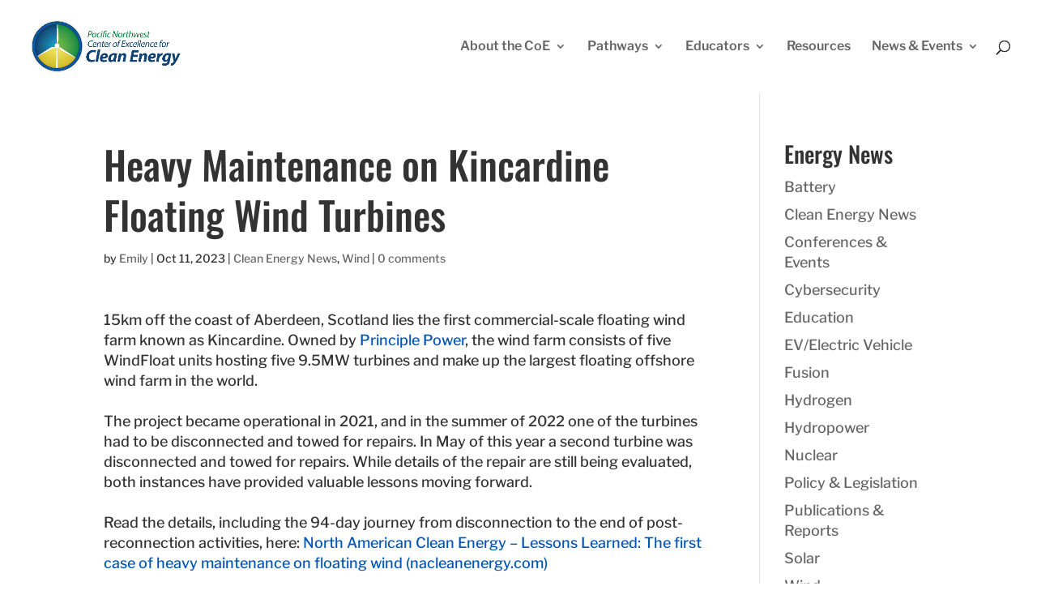

--- FILE ---
content_type: text/css
request_url: https://www.cleanenergyexcellence.org/wp-content/themes/divi-child/style.css?ver=4.27.5
body_size: 2947
content:
/*
 Theme Name:     Clean Energy Exellence
 Theme URI:      https://www.elegantthemes.com/gallery/divi/
 Description:    Divi Child Theme
 Author:         Elegant Themes
 Author URI:     https://www.elegantthemes.com
 Template:       Divi
 Version:        1.0.0
*/

/* =Theme customization starts here
------------------------------------------------------- */

#logo {max-height: 75%;}


.et_pb_gutters3.et_pb_footer_columns6 .footer-widget:nth-child(6) { display:none;}

/* topnav overrides */

#top-menu li {
    /* display: inline-block;
    font-size: 20px;
    padding-right: 22px; */
}

/* footer overrides 
@media (min-width: 981px){
    .et_pb_gutters3.et_pb_footer_columns6 .footer-widget:nth-child(5) {
        width: 28%;
    }


    .et_pb_gutters3.et_pb_footer_columns6 .footer-widget {
    width: 18%;
    }
    .et_pb_gutters3 .footer-widget {
    margin-right: 0px;
    margin-bottom: 5.5%;
    }
}

#footer-widgets .footer-widget li:before {
    border-style: none;
}

#footer-widgets .footer-widget li {
    padding:0;
}

.et-social-icons {
    float: right;
    display: flex;
    width: 100%;
    justify-content: center;}

footer h4.title {font-size:24px; color:#ffffff} 
.more-link {text-transform:capitalize;	line-height:48px}

#footer-info {
    text-align: center;
    float: none;
    font-size: 20px;
}
*/

/*  blurb overrides */


h4.et_pb_module_header {font-size:24px;}

h2.et_pb_module_header {
    font-size: 48px;
}



/* custom buttons */
a.big-button {
    border-radius: 0;
    color: #ffffff!important;
    font-size: 24px;
    font-family: 'Oswald',Helvetica,Arial,Lucida,sans-serif!important;
    font-weight: 500!important;
    border: 0px #ffffff solid;
}

a.big-button.biggreen  {
    background: #333333;
    color:#ffffff;    
    }
a.big-button.biggreen:hover {
    background: #ffffff;
    border: 0px #333333 solid;
    color:#333333!important;    
    }    

a.big-button.bigteal {
    background: #333333;
    color:#ffffff;
    }
a.big-button.bigteal:hover {
    background: #ffffff;
    border: 0px #333333 solid;
    color:#333333!important; 
    }    

a.big-button.bigorange {
    background: #333333;
    color:#ffffff!important; 
    }
a.big-button.bigorange:hover {
    background: #ffffff;
    border: 0px #333333 solid;
    color:#333333!important; 
    }


a.big-button.bigpurple {
    background: #333333;
    color:#ffffff;
    }
a.big-button.bigpurple:hover {
    background: #ffffff;
    border: 0px #333333 solid;
    color:#333333!important; 
    }    

/*  paganation overrides */


.et_pb_filterable_portfolio .et_pb_portofolio_pagination ul li a, .et_pb_gallery .et_pb_gallery_pagination ul li a {
    color: #333;
}

.et_pb_filterable_portfolio .et_pb_portofolio_pagination ul li a.active, .et_pb_gallery .et_pb_gallery_pagination ul li a.active, .et_pb_filterable_portfolio .et_pb_portofolio_pagination ul li a:hover, .et_pb_gallery .et_pb_gallery_pagination ul li a:hover{
    color: #0055B8!important; 
}

#et-main-area a:hover {
	text-decoration: underline;}